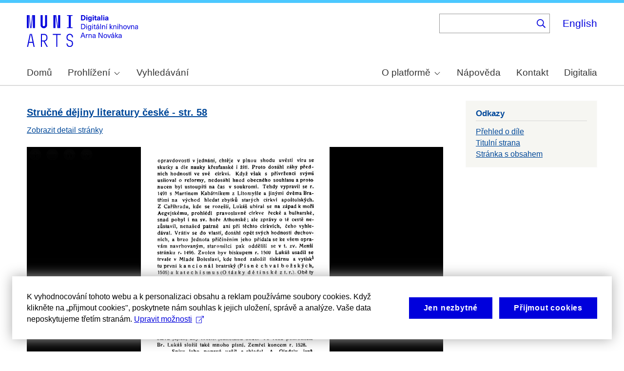

--- FILE ---
content_type: text/javascript
request_url: https://dan-demo.phil.muni.cz/sites/default/files/languages/cs_M59cFHA8RLY8X6VhZ1fNeRDHlxCtoK3TW6oV86uIPv4.js?t8iwx1
body_size: 584
content:
window.drupalTranslations = {"strings":{"":{"Image":"Obr\u00e1zek","Title":"Nadpis","Edit":"Upravit","Save":"Ulo\u017eit","Enabled":"Zapnuto","Disabled":"Vypnuto","Advanced":"Pokro\u010dil\u00e9","Cancel":"Zru\u0161it","Add":"P\u0159idat","Collapse":"Sbalit","@label":"@label","Hide":"Skr\u00fdt","You have unsaved changes.":"M\u00e1te neulo\u017een\u00e9 zm\u011bny.","ID":"ID","Error message":"Chybov\u00e1 zpr\u00e1va","Next":"Dal\u0161\u00ed","Alias: @alias":"Alias: @alias","No alias":"\u017d\u00e1dn\u00fd alias","Caption":"Popisek","CSS classes":"CSS t\u0159\u00eddy","- Any -":"- V\u0161echno -","\u003CAny\u003E":"\u003CV\u0161echno\u003E"}},"pluralFormula":{"1":0,"2":1,"3":1,"4":1,"21":0,"22":1,"23":1,"24":1,"31":0,"32":1,"33":1,"34":1,"41":0,"42":1,"43":1,"44":1,"51":0,"52":1,"53":1,"54":1,"61":0,"62":1,"63":1,"64":1,"71":0,"72":1,"73":1,"74":1,"81":0,"82":1,"83":1,"84":1,"91":0,"92":1,"93":1,"94":1,"101":0,"102":1,"103":1,"104":1,"121":0,"122":1,"123":1,"124":1,"131":0,"132":1,"133":1,"134":1,"141":0,"142":1,"143":1,"144":1,"151":0,"152":1,"153":1,"154":1,"161":0,"162":1,"163":1,"164":1,"171":0,"172":1,"173":1,"174":1,"181":0,"182":1,"183":1,"184":1,"191":0,"192":1,"193":1,"194":1,"default":2}};